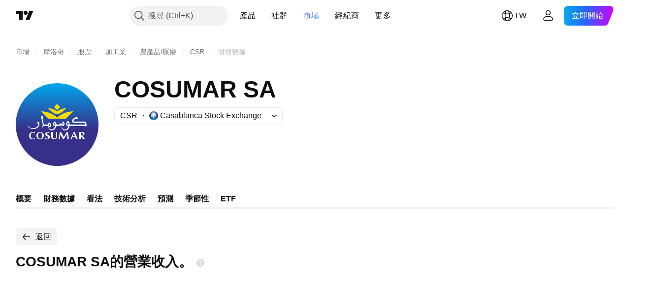

--- FILE ---
content_type: image/svg+xml
request_url: https://s3-symbol-logo.tradingview.com/cosumar--big.svg
body_size: 2228
content:
<!-- by TradingView --><svg width="56" height="56" viewBox="0 0 56 56" xmlns="http://www.w3.org/2000/svg"><path fill="url(#a)" d="M0 0h56v56H0z"/><path d="m17 19 5.05 5h11.9L39 19c-5.67.15-9.37 2.58-11 4.27-1.63-1.69-5.33-4.12-11-4.27ZM26 16.04 28 14l2 2.04c-1.01 1.64-1.76 1.99-2 1.96-.24.03-.99-.32-2-1.96Z" fill="#F7DB00"/><path d="M28.03 21a1.8 1.8 0 0 1-.06 0c-.9-.03-3.23-.85-5.97-3.97.84-.13 3.2.08 6 1.98 2.8-1.9 5.16-2.11 6-1.98-2.74 3.12-5.07 3.94-5.97 3.97Z" fill="#F7DB00"/><path d="M18.15 22.03c.11.39.17.64.18.76 0 .16-.02.52-.1 1.06-.03.33.01.75.14 1.24l.48 2.3c.04.17.17.6.45.61h2.22l.09-.03a.13.13 0 0 0 .04-.08c.06-.27.11-.53.16-.68.15-.5.89-.59 1.3-.36.46.26.66.7.8 1.22.18.61.14 1.53-.65 1.64-.54.07-.81-.13-1.1-.52-.11-.16-.26-.2-.43-.19h-2.79a.23.23 0 0 0-.18.09c-.3.36-.62.73-1.02.88-.2.07-.24.02-.13-.16l.49-.76c.08-.13.13-.32.13-.58v-.88c-.24-.78-.4-1.56-.46-2.35a2.26 2.26 0 0 0-.23-.9c-.17-.3-.32-.6-.47-.9-.18-.4.01-.7.24-1.07.27-.32.55-.43.84-.34Zm4.96 6.84c.11-.05.2-.17.23-.33a.93.93 0 0 0-.2-.73.75.75 0 0 0-.2-.15.5.5 0 0 0-.2-.08c-.07 0-.13 0-.19.03-.12.06-.2.17-.23.33a.94.94 0 0 0 .2.73c.06.06.13.12.2.16.06.04.13.06.2.07.06 0 .13 0 .19-.03ZM46.29 26c.34 0 .6.05.76.14.62.34.75 1.25.92 2 .06.25.02.53-.13.82-.3.6-.81.35-1.22.07-.03-.02-.1-.03-.2-.03H36.6a.16.16 0 0 0-.1.04.19.19 0 0 0-.07.1c-.36 1.59-1.36 2.73-2.95 2.85-.7.06-1.26-.15-1.78-.68a2.45 2.45 0 0 1-.68-2.02c.05-.05.09-.04.1.03l.17.6c.18.63.55 1.05 1.13 1.27 1.5.56 2.73-.55 3.1-2a.14.14 0 0 0-.01-.1.12.12 0 0 0-.04-.04.11.11 0 0 0-.04-.02l-.6-.1c-.45-.17-.68-.53-.68-1.1.01-.62.33-1.94.96-2.15.3-.1.64.08.84.35.35.48.41 1.31.55 1.9 0 .03.01.05.03.06.01.02.03.02.05.02l2.98-.01h7.12c.25 0 .34-.1.27-.37-.02-.39-.15-.63-.63-.63h-6.64a2.03 2.03 0 0 1-1.54-.89.88.88 0 0 1-.15-.47c0-.16.03-.32.1-.5.17-.35.4-.64.59-.86a3.7 3.7 0 0 1 1.98-1.27c.35-.02.64-.01.86.04.13.03.23.14.34.33a.94.94 0 0 1 .06.83.12.12 0 0 1-.05.06c-.43.23-.79.07-1.1-.27-.04-.04-.07-.05-.11-.03-.62.29-1.13.7-1.51 1.24-.12.17-.17.31-.16.43.01.23.27.35.61.36h6.68Zm-11.47.96c-.12.15-.12.6-.01.79.15.27.41.4.78.38.06 0 .1-.03.14-.08.04-.05.05-.1.05-.17-.04-.4-.2-.91-.48-1.03-.2-.09-.35-.05-.48.1ZM14.79 30.07c-.68.53-1.52.83-2.5.91a4.82 4.82 0 0 1-2.92-.66A2.84 2.84 0 0 1 8 28.52l.02-.02a.05.05 0 0 1 .05-.01c.05.02.1.05.12.1a3.5 3.5 0 0 0 3 1.85c1.2.1 2.5-.17 3.28-1.07.44-.4.7-.87.79-1.43.03-.2.09-.35 0-.54a.1.1 0 0 0-.06-.05c-.34-.13-.82-.28-.82-.65 0-.24-.02-.44.2-.58.28-.2.62-.14.9.07.24.2.39.43.45.72.17.81.05 1.63-.46 2.35-.23.32-.45.59-.68.81Z" fill="#fff"/><path d="M27 30.3a3.05 3.05 0 0 1-1.83 1.58c-1.2.37-2.47-.11-2.95-1.37-.15-.41-.3-.75-.18-1.12.04-.13.08-.13.13 0 .09.24.08.56.2.8a1.9 1.9 0 0 0 1.54 1.16c1 .11 1.87-.56 2.35-1.44.17-.28.26-.58.25-.9 0-.03-.01-.05-.03-.06a.08.08 0 0 0-.05-.03c-.22-.02-.52-.05-.7-.16-.9-.51-.48-1.77 0-2.42.44-.61 1.17-.33 1.44.3.17.38.32.83.47 1.31 0 .03.03.06.07.06h1.48c.24-.02.4-.06.54-.28.16-.25.28-.49.36-.61l.02-.03a.07.07 0 0 1 .06 0h.02c.24.17.33.54.43.75l.05.04a.1.1 0 0 0 .1 0 .1.1 0 0 0 .04-.06c.09-.24.2-.66.46-.68.04 0 .06.01.08.04.24.43.4.69.46.76.07.07.16.1.27.06.18-.07.24-.5.17-.63-.02-.04-.07-.08-.15-.1a2.25 2.25 0 0 1-.59-.25c-.08-.05-.1-.15-.1-.3.04-.3.2-.52.5-.62.24-.09.44-.02.6.2l.3.56a1.6 1.6 0 0 1-.12 1.71.88.88 0 0 1-.77.4c-.2 0-.43-.27-.57-.43a.13.13 0 0 0-.15-.03.13.13 0 0 0-.05.03l-.37.39a.1.1 0 0 1-.12.02.1.1 0 0 1-.03-.02l-.38-.4a.1.1 0 0 0-.08-.03.1.1 0 0 0-.08.04c-.18.2-.34.47-.68.46h-1.64c-.18 0-.27.05-.33.23-.12.37-.26.73-.44 1.07Zm-.24-2.3a.4.4 0 0 0 .08-.34.72.72 0 0 0-.22-.37.68.68 0 0 0-.39-.19.37.37 0 0 0-.32.12.4.4 0 0 0-.08.34c.03.14.11.27.22.37.12.1.26.18.39.19.13.01.25-.03.32-.11ZM44 35.7V38h-1v-5h1.74c.82 0 1.76.21 1.76 1.2 0 .7-.74 1.12-1.5 1.3l2 2.5h-1.38L44 35.7Zm1.5-1.34c0-.46-.25-.86-.76-.92a8.97 8.97 0 0 0-.74-.03c-.02.66 0 1.32 0 1.98.7.06 1.5-.3 1.5-1.03ZM40.1 36l-.76-2.28L38.5 36h1.61Zm-.28-3L42 38h-1.18s-.34-.99-.54-1.48h-1.99a25 25 0 0 0-.53 1.48H37l2.23-5h.6ZM30.15 34.71 29.8 38H29l.88-5h.7s1.28 2.33 1.97 3.47c.68-1.09 1.99-3.47 1.99-3.47h.72l.74 5h-1l-.35-3.36-2.3 3.36h-.32l-1.88-3.29ZM26 38c-1.16 0-2-.68-2-1.87V33h1v2.5c0 .97.13 2.01 1.28 2.01.84 0 1.05-.92 1.09-1.6V33H28v2.67c0 1.27-.6 2.33-2 2.33ZM22.44 34.04c-.15-.4-.43-.6-.85-.6-.36 0-.59.23-.59.62 0 .55.51.8.93.98.58.25 1.07.7 1.07 1.38 0 1.03-.93 1.58-1.86 1.58-.52 0-.94-.14-1.14-.3a20.77 20.77 0 0 0 .2-.88h.14c.01.1.05.2.1.29.17.31.52.46.87.46.43 0 .69-.24.69-.71 0-.55-.5-.8-.92-.99-.58-.26-1.08-.7-1.08-1.37 0-.97.81-1.5 1.62-1.5.5 0 .88.13 1.16.35a32.4 32.4 0 0 1-.23.7h-.1ZM18 35.35c0-.87-.47-1.95-1.5-1.95-1.08 0-1.5 1.3-1.5 2.16 0 .9.37 2.01 1.45 2.01 1.14 0 1.55-1.3 1.55-2.22Zm-4 .15c0-1.42 1.1-2.5 2.52-2.5A2.37 2.37 0 0 1 19 35.5c0 1.4-1.11 2.5-2.5 2.5-1.5 0-2.5-1-2.5-2.5ZM12.96 37.1a5.16 5.16 0 0 0-.15.6c-.35.19-.8.3-1.35.3C10.09 38 9 37.07 9 35.67 9 34.08 10.05 33 11.64 33c.44 0 .98.1 1.36.35a2.26 2.26 0 0 0-.16.7h-.08c-.34-.43-.67-.62-1.15-.62-1.07 0-1.61 1.23-1.61 2.13 0 .96.6 2.01 1.67 2.01.43 0 .92-.2 1.2-.53l.09.06Z" fill="#fff"/><defs><linearGradient id="a" x1="28" y1="0" x2="28" y2="56" gradientUnits="userSpaceOnUse"><stop stop-color="#00A8EC"/><stop offset=".56" stop-color="#37308A"/></linearGradient></defs></svg>

--- FILE ---
content_type: application/javascript; charset=utf-8
request_url: https://static.tradingview.com/static/bundles/zh_TW.60866.5948c8cf0d0205fcd25d.js
body_size: 13067
content:
(self.webpackChunktradingview=self.webpackChunktradingview||[]).push([[60866,63173,43878,87178,8955,37117,47742,8800,83477],{431062:t=>{t.exports=["關於"]},610795:t=>{t.exports=["年度"]},185330:t=>{t.exports=["最終"]},505170:t=>{t.exports=["臨時"]},603595:t=>{t.exports=["其他"]},362668:t=>{t.exports=["每月"]},451262:t=>{t.exports=["半年度"]},964836:t=>{t.exports=["特別的"]},46793:t=>{t.exports=["季度"]},340022:t=>{t.exports=["每週"]},183699:t=>{t.exports=["下一個"]},783477:t=>{t.exports=Object.create(null),t.exports.Technicals_study=["技術"],t.exports["*All Candlestick Patterns*_study"]=["*所有K線形態*"],t.exports["24-hour Volume_study"]=["24小時成交量"],t.exports["52 Week High/Low_study"]=["52週高點/低點"],t.exports.ASI_study=["振動升降指標(ASI)"],t.exports["Abandoned Baby - Bearish_study"]=["棄嬰形態 - 看跌"],t.exports["Abandoned Baby - Bullish_study"]=["棄嬰形態 - 看漲"],t.exports["Accelerator Oscillator_study"]=["加速震盪指標"],t.exports["Accounts payable_study"]=["應付帳款"],t.exports["Accounts receivable - trade, net_study"]=["應收帳款 - 貿易，淨額"],t.exports["Accounts receivables, gross_study"]=["應收帳款，總額"],t.exports.Accruals_study=["應計費用"],t.exports["Accrued payroll_study"]=["應計薪資"],t.exports["Accumulated depreciation, total_study"]=["累計折舊，總計"],t.exports["Accumulation/Distribution_study"]=["累積/派發指標"],t.exports["Accumulative Swing Index_study"]=["振動升降指標(ASI)"],t.exports["Additional paid-in capital/Capital surplus_study"]=["額外實收資本/資本盈餘"],t.exports["Advance Decline Line_study"]=["騰落指標(Advance Decline Line)"],t.exports["Advance Decline Ratio_study"]=["漲跌比率(Advance Decline Ratio)"],t.exports["Advance/Decline Ratio (Bars)_study"]=["漲跌比率(K線)"],t.exports["Advance/Decline_study"]={en:["Advance/Decline"]},t.exports["After tax other income/expense_study"]=["稅後其他收入/支出"],t.exports["All Chart Patterns_study"]=["所有圖表形態"],t.exports["Altman Z-score_study"]=["Altman Z-得分"],t.exports["Amortization of deferred charges_study"]=["遞延資產攤銷"],t.exports["Amortization of intangibles_study"]=["無形資產攤銷"],t.exports.Amortization_study=["攤銷"],t.exports["Anchored Volume Profile_study"]=["錨定成交量分佈圖"],t.exports["Arnaud Legoux Moving Average_study"]=["阿諾勒古移動均線"],t.exports.Aroon_study=["阿隆指標"],t.exports["Asset turnover_study"]=["資產週轉率"],t.exports["Auto Anchored Volume Profile_study"]=["自動錨定成交量分佈圖"],t.exports["Auto Fib Extension_study"]=["自動斐波那契擴展"],t.exports["Auto Fib Retracement_study"]=["自動斐波那契回撤"],t.exports["Auto Pitchfork_study"]=["自動分叉線"],t.exports["Auto Trendlines_study"]=["自動趨勢線"],t.exports["Average Daily Range_study"]=["平均每日範圍"],t.exports["Average Day Range_study"]=["平均日範圍"],t.exports["Average Directional Index_study"]=["平均趨向指標"],t.exports["Average Price_study"]=["平均價格"],t.exports["Average True Range_study"]=["真實波幅均值"],t.exports["Average basic shares outstanding_study"]=["平均基本流通股"],t.exports["Awesome Oscillator_study"]=["動量震盪指標"],t.exports.BBTrend_study={en:["BBTrend"]},t.exports["Bad debt / Doubtful accounts_study"]=["呆帳/可疑帳目"],t.exports["Balance of Power_study"]=["均勢"],t.exports["BarUpDn Strategy_study"]=["BarUpDn策略"],t.exports["Basic EPS_study"]=["基本每股收益"],
t.exports["Basic earnings per share (Basic EPS)_study"]=["基本每股收益（基本EPS）"],t.exports["Bearish Flag Chart Pattern_study"]=["下降旗形圖表形態"],t.exports["Bearish Pennant Chart Pattern_study"]=["看跌三角旗形圖表形態"],t.exports["Beneish M-score_study"]={en:["Beneish M-score"]},t.exports["Bollinger BandWidth_study"]=["布林帶寬指標"],t.exports["Bollinger Bands %b_study"]=["布林帶%b"],t.exports["Bollinger Bands Strategy directed_study"]=["布林帶定向策略(Bollinger Bands Strategy directed)"],t.exports["Bollinger Bands Strategy_study"]=["布林帶策略"],t.exports["Bollinger Bands_study"]=["布林帶"],t.exports["Bollinger Bars_study"]=["布林K線"],t.exports["Book value per share_study"]=["每股帳面價值"],t.exports["Bull Bear Power_study"]=["牛熊力度指標"],t.exports["Bullish Flag Chart Pattern_study"]=["看漲旗形圖表形態"],t.exports["Bullish Pennant Chart Pattern_study"]=["上升三角旗形圖表形態"],t.exports["Buyback yield %_study"]=["回購殖利率%"],t.exports["COGS to revenue ratio_study"]=["銷售成本收入比"],t.exports.CRSI_study={en:["CRSI"]},t.exports["CapEx per share_study"]=["每股資本支出"],t.exports["Capital and operating lease obligations_study"]=["資本和經營租賃義務"],t.exports["Capital expenditures - fixed assets_study"]=["資本支出 - 固定資產"],t.exports["Capital expenditures - other assets_study"]=["資本支出 - 其他資產"],t.exports["Capital expenditures_study"]=["資本支出"],t.exports["Capitalized lease obligations_study"]=["資本化租賃義務"],t.exports["Cash & equivalents_study"]=["現金等價物"],t.exports["Cash and short term investments_study"]=["現金和短期投資"],t.exports["Cash conversion cycle_study"]=["現金轉換週期"],t.exports["Cash from financing activities_study"]=["籌資活動產生的現金流"],t.exports["Cash from investing activities_study"]=["投資活動產生的現金流"],t.exports["Cash from operating activities_study"]=["經營活動產生的現金流"],t.exports["Cash per share_study"]=["每股現金"],t.exports["Cash to debt ratio_study"]=["現金債務比率"],t.exports["Chaikin Money Flow_study"]=["蔡金資金流量"],t.exports["Chaikin Oscillator_study"]=["蔡金震盪指標"],t.exports["Chaikin Volatility_study"]=["蔡金波動率"],t.exports["Chande Kroll Stop_study"]=["錢德克羅停損"],t.exports["Chande Momentum Oscillator_study"]=["錢德動量震盪指標"],t.exports["Change in accounts payable_study"]=["應付帳款變動"],t.exports["Change in accounts receivable_study"]=["應收帳款變動"],t.exports["Change in accrued expenses_study"]=["應計費用變動"],t.exports["Change in inventories_study"]=["庫存變化"],t.exports["Change in other assets/liabilities_study"]=["其他資產/負債變動"],t.exports["Change in taxes payable_study"]=["應付稅款變動"],t.exports["Changes in working capital_study"]=["營運資金變動"],t.exports.ChannelBreakOutStrategy_study=["通道突破策略(Channel Break Out Strategy)"],t.exports["Chop Zone_study"]=["波動區間"],t.exports["Choppiness Index_study"]=["波動指數"],t.exports["Commodity Channel Index_study"]=["順勢指標"],t.exports["Common dividends paid_study"]=["普通股息支付"],t.exports["Common equity, total_study"]=["普通股，總計"],t.exports["Common stock par/Carrying value_study"]=["通股面值/帳面價值"],t.exports.Compare_study=["比較"],t.exports["Conditional Expressions_study"]=["條件表達式(Conditional Expressions)"],t.exports["Connors RSI_study"]=["康納相對強弱指標"],t.exports.ConnorsRSI_study=["康納相對強弱指標(Connors RSI)"],
t.exports["Consecutive Up/Down Strategy_study"]=["連續向上/向下策略(Consecutive Up/Down Strategy)"],t.exports["Coppock Curve_study"]=["估波曲線"],t.exports["Correlation - Log_study"]=["相關 - 記錄"],t.exports["Correlation Coefficient_study"]=["相關係數"],t.exports["Cost of goods sold_study"]=["銷貨成本"],t.exports["Cost of goods_study"]=["貨物成本"],t.exports["Crypto Open Interest_study"]=["加密貨幣未平倉合約"],t.exports["Cumulative Volume Delta_study"]=["累計成交量增量"],t.exports["Cumulative Volume Index_study"]=["累積量指標"],t.exports["Cup and Handle Chart Pattern_study"]=["杯柄圖表形態"],t.exports["Current portion of LT debt and capital leases_study"]=["長期債務和資本租賃的流動部分"],t.exports["Current ratio_study"]=["流動比率"],t.exports.DMI_study={en:["DMI"]},t.exports["Dark Cloud Cover - Bearish_study"]=["烏雲蓋頂 - 看跌"],t.exports["Days inventory_study"]=["庫存天數"],t.exports["Days payable_study"]=["應付天數"],t.exports["Days sales outstanding_study"]=["銷售變現天數"],t.exports["Debt to EBITDA ratio_study"]=["債務與EBITDA比率"],t.exports["Debt to assets ratio_study"]=["資產負債率"],t.exports["Debt to equity ratio_study"]=["債務權益比"],t.exports["Debt to revenue ratio_study"]=["債務收入比"],t.exports["Deferred income, current_study"]=["遞延收入，流動"],t.exports["Deferred income, non-current_study"]=["遞延收入，非流動"],t.exports["Deferred tax assets_study"]=["遞延所得稅資產"],t.exports["Deferred tax liabilities_study"]=["遞延所得稅負債"],t.exports["Deferred taxes (cash flow)_study"]=["遞延稅款（現金流）"],t.exports["Deprecation and amortization_study"]=["折舊和攤銷"],t.exports["Depreciation & amortization (cash flow)_study"]=["折舊和攤銷（現金流）"],t.exports["Depreciation/depletion_study"]=["折舊/損耗"],t.exports.Depreciation_study=["折舊"],t.exports["Detrended Price Oscillator_study"]=["區間震盪指標(Detrended Price Oscillator)"],t.exports["Diluted EPS_study"]=["稀釋後每股盈餘"],t.exports["Diluted earnings per share (Diluted EPS)_study"]=["稀釋每股收益（稀釋EPS）"],t.exports["Diluted net income available to common stockholders_study"]=["普通股股東可獲得的稀釋淨收入"],t.exports["Diluted shares outstanding_study"]=["稀釋流通股"],t.exports["Dilution adjustment_study"]=["稀釋調整"],t.exports["Directional Movement Index_study"]=["動向指標"],t.exports["Directional Movement_study"]=["動向指標"],t.exports["Discontinued operations_study"]=["已停止的業務"],t.exports["Divergence Indicator_study"]=["背離指標(Divergence Indicator)"],t.exports["Dividend payout ratio %_study"]=["股息支付率%"],t.exports["Dividend yield %_study"]=["股息殖利率%"],t.exports["Dividends payable_study"]=["應付股息"],t.exports["Dividends per share - common stock primary issue_study"]=["每股股息 - 普通股主要發行"],t.exports["Doji Star - Bearish_study"]=["十字星 - 看跌"],t.exports["Doji Star - Bullish_study"]=["十字星 - 看漲"],t.exports.Doji_study=["十字星"],t.exports["Donchian Channels_study"]=["唐奇安通道"],t.exports["Double Bottom Chart Pattern_study"]=["雙重底圖表形態"],t.exports["Double EMA_study"]=["雙指數移動平均"],t.exports["Double Top Chart Pattern_study"]=["雙重頂圖表形態"],t.exports["Downside Tasuki Gap - Bearish_study"]=["下肩帶缺口 - 看跌"],t.exports["Dragonfly Doji - Bullish_study"]=["蜻蜓十字星 - 看漲"],t.exports["EBIT per share_study"]=["每股息稅前盈餘"],t.exports["EBITDA margin %_study"]=["EBITDA利潤率%"],
t.exports["EBITDA per share_study"]=["每股息稅折舊及攤銷前盈餘"],t.exports.EBITDA_study=["稅息折舊及攤銷前利潤(EBITDA)"],t.exports.EBIT_study={en:["EBIT"]},t.exports["EMA Cross_study"]=["EMA 交叉"],t.exports["EPS basic one year growth_study"]=["每股收益基本一年增長"],t.exports["EPS diluted one year growth_study"]=["稀釋每股盈餘一年增長"],t.exports["EPS estimates_study"]=["每股盈餘預估"],t.exports["Earnings yield_study"]=["收益率"],t.exports["Ease Of Movement_study"]=["簡易波動指標"],t.exports["Ease of Movement_study"]=["簡易波動指標"],t.exports["Effective interest rate on debt %_study"]=["債務有效利率%"],t.exports["Elder Force Index_study"]=["艾達爾強力指標"],t.exports["Elder's Force Index_study"]=["艾達爾強力指標(EFI)"],t.exports["Elders Force Index_study"]=["艾達爾強力指標"],t.exports["Elliott Wave Chart Pattern_study"]=["艾略特波浪圖表形態"],t.exports["Engulfing - Bearish_study"]=["吞沒形態 - 看跌"],t.exports["Engulfing - Bullish_study"]=["吞沒形態 - 看漲"],t.exports["Enterprise value to EBIT ratio_study"]=["企業價值與EBIT比率"],t.exports["Enterprise value to EBITDA ratio_study"]=["企業價值與EBITDA比率"],t.exports["Enterprise value to revenue ratio_study"]=["企業價值收入比"],t.exports["Enterprise value_study"]=["企業價值"],t.exports.Envelope_study=["包絡線"],t.exports.Envelopes_study=["包絡線指標"],t.exports["Equity in earnings_study"]=["收益權益"],t.exports["Equity to assets ratio_study"]=["權益資產比"],t.exports["Evening Doji Star - Bearish_study"]=["十字昏星 - 看跌"],t.exports["Evening Star - Bearish_study"]=["昏星 - 看跌"],t.exports["Falling Three Methods - Bearish_study"]=["下降三法 - 看跌"],t.exports["Falling Wedge Chart Pattern_study"]=["下降楔形圖表形態"],t.exports["Falling Window - Bearish_study"]=["下降窗口 - 看跌"],t.exports["Financing activities – other sources_study"]=["融資活動 — 其他來源"],t.exports["Financing activities – other uses_study"]=["融資活動 — 其他用途"],t.exports["Fisher Transform_study"]=["費雪變換"],t.exports["Fixed Range Volume Profile_study"]=["固定範圍成交量分佈圖"],t.exports["Fixed Range_study"]=["固定範圍"],t.exports["Float shares outstanding_study"]=["流通股"],t.exports["Free cash flow margin %_study"]=["自由現金流利潤率%"],t.exports["Free cash flow per share_study"]=["每股自由現金流"],t.exports["Free cash flow_study"]=["自由現金流"],t.exports["Free float_study"]=["自由流通股"],t.exports["Fulmer H factor_study"]=["Fulmer H因子"],t.exports["Funding Rate_study"]=["融資費率"],t.exports["Funds from operations_study"]=["營運資金"],t.exports.Gaps_study=["跳空"],t.exports["Goodwill to assets ratio_study"]=["商譽資產比"],t.exports["Goodwill, net_study"]=["商譽，淨額"],t.exports["Graham's number_study"]=["葛立恆數"],t.exports["Gravestone Doji - Bearish_study"]=["墓碑十字星 - 看跌"],t.exports["Greedy Strategy_study"]=["貪婪策略"],t.exports["Gross margin %_study"]=["毛利率%"],t.exports["Gross profit to assets ratio_study"]=["毛利資產比"],t.exports["Gross profit_study"]=["毛利潤"],t.exports["Gross property/plant/equipment_study"]=["總資產/廠房/設備"],t.exports["Guppy Multiple Moving Average_study"]=["顧比複合移動平均線（GMMA）"],t.exports["Hammer - Bullish_study"]=["錘型 - 看漲"],t.exports["Hanging Man - Bearish_study"]=["上吊線 - 看跌"],t.exports["Harami - Bearish_study"]=["孕育形態 - 看跌"],t.exports["Harami - Bullish_study"]=["孕育形態 - 看漲"],t.exports["Harami Cross - Bearish_study"]=["十字孕線 - 看跌"],
t.exports["Harami Cross - Bullish_study"]=["十字孕線 - 看漲"],t.exports["Head and Shoulders Chart Pattern_study"]=["頭肩圖表形態"],t.exports["Historical Volatility_study"]=["歷史波動率"],t.exports["Hull Moving Average_study"]=["船體移動平均線"],t.exports["Ichimoku Cloud_study"]=["一目均衡表"],t.exports.Ichimoku_study=["一目均衡表"],t.exports.Impairments_study=["減值"],t.exports["InSide Bar Strategy_study"]=["InSide Bar 策略"],t.exports["Income Tax Credits_study"]=["所得稅抵免"],t.exports["Income Tax, current - foreign_study"]=["所得稅，當前 - 國外"],t.exports["Income tax payable_study"]=["應交所得稅"],t.exports["Income tax, current - domestic_study"]=["所得稅，當期 - 國內"],t.exports["Income tax, current_study"]=["所得稅，當前"],t.exports["Income tax, deferred - domestic_study"]=["所得稅，遞延 - 國內"],t.exports["Income tax, deferred - foreign_study"]=["所得稅，遞延 - 國外"],t.exports["Income tax, deferred_study"]=["所得稅，遞延"],t.exports["Interest capitalized_study"]=["利息資本化"],t.exports["Interest coverage_study"]=["利息覆蓋"],t.exports["Interest expense on debt_study"]=["債務利息支出"],t.exports["Interest expense, net of interest capitalized_study"]=["利息支出，扣除利息資本化"],t.exports["Inventories - finished goods_study"]=["庫存 - 成品"],t.exports["Inventories - progress payments & other_study"]=["庫存 - 分期付款和其他"],t.exports["Inventories - raw materials_study"]=["庫存 - 原料"],t.exports["Inventories - work in progress_study"]=["庫存 - 在製品"],t.exports["Inventory to revenue ratio_study"]=["庫存收入比"],t.exports["Inventory turnover_study"]=["庫存週轉率"],t.exports["Inverted Cup and Handle Chart Pattern_study"]=["反轉杯柄圖表形態"],t.exports["Inverted Hammer - Bullish_study"]=["倒錘型 - 看漲"],t.exports["Inverted Head and Shoulders Chart Pattern_study"]=["倒頭肩圖表形態"],t.exports["Investing activities – other sources_study"]=["投資活動 – 其他來源"],t.exports["Investing activities – other uses_study"]=["投資活動 – 其他用途"],t.exports["Investments in unconsolidated subsidiaries_study"]=["對未合併子公司的投資"],t.exports["Issuance of long term debt_study"]=["發行長期債務"],t.exports["Issuance/retirement of debt, net_study"]=["發行/償還債務，淨額"],t.exports["Issuance/retirement of long term debt_study"]=["發行/償還長期債務"],t.exports["Issuance/retirement of other debt_study"]=["發行/償還其他債務"],t.exports["Issuance/retirement of short term debt_study"]=["發行/償還短期債務"],t.exports["Issuance/retirement of stock, net_study"]=["股票的發行/註銷，淨額"],t.exports["KZ index_study"]=["KZ指數"],t.exports["Keltner Channel Strategy_study"]=["Keltner Channel 策略"],t.exports["Keltner Channels Strategy_study"]=["肯特納通道策略"],t.exports["Keltner Channels_study"]=["肯特纳通道"],t.exports["Key stats_study"]=["關鍵統計數據"],t.exports["Kicking - Bearish_study"]=["反沖形態 - 看跌"],t.exports["Kicking - Bullish_study"]=["反沖形態 - 看漲"],t.exports["Klinger Oscillator_study"]=["克林格成交量震盪指標"],t.exports["Know Sure Thing_study"]={en:["Know Sure Thing"]},t.exports["Least Squares Moving Average_study"]=["最小平方移動平均線"],t.exports["Legal claim expense_study"]=["法律索賠費用"],t.exports["Linear Regression Channel_study"]=["線性回歸通道"],t.exports["Linear Regression Curve_study"]=["線性回歸曲線"],t.exports["Linear Regression Slope_study"]=["線性回歸斜率"],t.exports["Linear Regression_study"]=["線性回歸"],
t.exports.Liquidations_study=["強制平倉"],t.exports["Liquidity ratios_study"]=["流動性比率"],t.exports["Long Lower Shadow - Bullish_study"]=["長下影線 - 看漲"],t.exports["Long Short Accounts %_study"]=["多空帳戶百分比"],t.exports["Long Upper Shadow - Bearish_study"]=["長上影線 - 看跌"],t.exports["Long term debt excl. lease liabilities_study"]=["長期債務，不包含租賃負債"],t.exports["Long term debt to total assets ratio_study"]=["長期債務與總資產比率"],t.exports["Long term debt to total equity ratio_study"]=["長期債務與總權益比率"],t.exports["Long term debt_study"]=["長期債務"],t.exports["Long term investments_study"]=["長期投資"],t.exports["Long/Short Ratio Accounts_study"]=["多空帳戶比率"],t.exports["MA Cross_study"]=["均線交叉線"],t.exports["MA with EMA Cross_study"]=["MA與EAM交叉"],t.exports["MA/EMA Cross_study"]=["MA/EAM交叉"],t.exports["MACD Strategy_study"]=["MACD策略"],t.exports.MACD_study=["平滑異同移動平均線(MACD)"],t.exports["Majority Rule_study"]=["多數決原則"],t.exports["Market capitalization_study"]=["市值"],t.exports["Marubozu Black - Bearish_study"]=["大陰燭 - 看跌"],t.exports["Marubozu White - Bullish_study"]=["大陽燭 - 看漲"],t.exports["Mass Index_study"]=["梅斯線"],t.exports["McGinley Dynamic_study"]=["McGinley動態指標"],t.exports["Median Price_study"]=["中位數價格"],t.exports.Median_study=["中立線"],t.exports["Minority interest_study"]=["少數股東權益"],t.exports["Miscellaneous non-operating expense_study"]=["雜項營業外費用"],t.exports["Momentum Strategy_study"]=["動量策略"],t.exports.Momentum_study=["動量"],t.exports["Money Flow Index_study"]=["資金流量指數"],t.exports["Money Flow_study"]=["資金流量"],t.exports["Moon Phases_study"]=["月相指標(Moon Phases)"],t.exports["Morning Doji Star - Bullish_study"]=["十字晨星 - 看漲"],t.exports["Morning Star - Bullish_study"]=["晨星 - 看漲"],t.exports["Moving Average Adaptive_study"]=["自適應移動平均線"],t.exports["Moving Average Channel_study"]=["移動平均通道(Moving Average Channel)"],t.exports["Moving Average Convergence Divergence_study"]=["平滑異同移動平均線"],t.exports["Moving Average Convergence/Divergence_study"]=["平滑異同均線"],t.exports["Moving Average Double_study"]=["雙移動平均線"],t.exports["Moving Average Exponential_study"]=["指數移動平均"],t.exports["Moving Average Hamming_study"]=["海明移動平均"],t.exports["Moving Average Modified_study"]=["修正後移動平均線"],t.exports["Moving Average Multiple_study"]=["多重移動平均線"],t.exports["Moving Average Ribbon_study"]=["移動平均線緞帶"],t.exports["Moving Average Simple_study"]=["簡單移動平均線"],t.exports["Moving Average Triple_study"]=["三重移動平均"],t.exports["Moving Average Weighted_study"]=["移動加權"],t.exports["Moving Average_study"]=["移動平均"],t.exports["MovingAvg Cross_study"]=["移動平均線交叉"],t.exports["MovingAvg2Line Cross_study"]=["移動平均雙線交叉(MovingAvg2Line Cross)"],t.exports["Multi-Time Period Charts_study"]=["多時段圖表(Multi-Time Period Charts)"],t.exports["Net Volume_study"]=["淨成交量"],t.exports["Net current asset value per share_study"]=["每股流動資產淨值"],t.exports["Net debt_study"]=["淨債務"],t.exports["Net income (cash flow)_study"]=["淨收入（現金流）"],t.exports["Net income before discontinued operations_study"]=["停業前的淨收入"],t.exports["Net income per employee_study"]=["員工人均淨收入"],t.exports["Net income_study"]=["淨收入"],t.exports["Net intangible assets_study"]=["淨無形資產"],
t.exports["Net margin %_study"]=["淨利潤率%"],t.exports["Net property/plant/equipment_study"]=["淨資產/廠房/設備"],t.exports["Non-cash items_study"]=["非現金項目"],t.exports["Non-controlling/minority interest_study"]=["非控股/少數股權"],t.exports["Non-operating income, excl. interest expenses_study"]=["營業外收入，不包含利息支出"],t.exports["Non-operating income, total_study"]=["營業外收入，總計"],t.exports["Non-operating interest income_study"]=["營業外利息收入"],t.exports["Note receivable - long term_study"]=["應收票據 - 長期"],t.exports["Notes payable_study"]=["應付票據"],t.exports["Number of employees_study"]=["員工人數"],t.exports["Number of shareholders_study"]=["股東人數"],t.exports["On Balance Volume_study"]=["能量潮"],t.exports["On Neck - Bearish_study"]=["上頸線 - 看跌"],t.exports["Open Interest_study"]=["未平倉合約"],t.exports["Operating cash flow per share_study"]=["每股營運現金流"],t.exports["Operating earnings yield %_study"]=["營業收入殖利率%"],t.exports["Operating expenses (excl. COGS)_study"]=["營運費用（不包括COGS）"],t.exports["Operating income_study"]=["營業收入"],t.exports["Operating lease liabilities_study"]=["經營租賃負債"],t.exports["Operating margin %_study"]=["營業利潤率%"],t.exports["Other COGS_study"]=["其他銷貨成本(COGS)"],t.exports["Other common equity_study"]=["其他普通股"],t.exports["Other cost of goods sold_study"]=["其他銷貨成本"],t.exports["Other current assets, total_study"]=["其他流動資產，總計"],t.exports["Other current liabilities_study"]=["其他流動負債"],t.exports["Other exceptional charges_study"]=["其他特殊費用"],t.exports["Other financing cash flow items, total_study"]=["其他籌資現金流量項目，合計"],t.exports["Other intangibles, net_study"]=["其他無形資產，淨額"],t.exports["Other investing cash flow items, total_study"]=["其他投資現金流量項目，合計"],t.exports["Other investments_study"]=["其他投資"],t.exports["Other liabilities, total_study"]=["其他負債，總計"],t.exports["Other long term assets, total_study"]=["其他長期資產，總計"],t.exports["Other non-current liabilities, total_study"]=["其他非流動負債，總計"],t.exports["Other operating expenses, total_study"]=["其他營運費用，總計"],t.exports["Other receivables_study"]=["其他應收款項"],t.exports["Other short term debt_study"]=["其他短期債務"],t.exports["OutSide Bar Strategy_study"]=["OutSide Bar 策略"],t.exports.Overlay_study=["疊加"],t.exports["PEG ratio_study"]=["PEG比率"],t.exports["Paid in capital_study"]=["實收資本"],t.exports["Parabolic SAR Strategy_study"]=["拋物線指標(SAR)策略"],t.exports["Parabolic SAR_study"]=["拋物線指標(SAR)"],t.exports["Per share metrics_study"]=["每股指標"],t.exports.Performance_study=["績效"],t.exports["Periodic Volume Profile_study"]=["定期成交量分佈圖"],t.exports["Piercing - Bullish_study"]=["穿刺 - 看漲"],t.exports["Piotroski F-score_study"]={en:["Piotroski F-score"]},t.exports["Pivot Extension Strategy_study"]=["樞軸點擴展策略"],t.exports["Pivot Points High Low_study"]=["軸樞點 - 高低點(Pivot Points High Low)"],t.exports["Pivot Points Standard_study"]=["軸樞點 - 標準(Pivot Points Standard)"],t.exports["Pivot Reversal Strategy_study"]=["Pivot Reversal 策略"],t.exports["Preferred dividends paid_study"]=["優先股息支付"],t.exports["Preferred dividends_study"]=["優先股息"],t.exports["Preferred stock, carrying value_study"]=["優先股，帳面價值"],t.exports["Prepaid expenses_study"]=["預付費用"],
t.exports["Pretax equity in earnings_study"]=["稅前收益權益"],t.exports["Pretax income_study"]=["稅前收入"],t.exports["Price Channel Strategy_study"]=["Price Channel 策略"],t.exports["Price Channel_study"]=["價格通道(Price Channel)"],t.exports["Price Oscillator_study"]=["價格震盪指標"],t.exports["Price Target_study"]=["目標價"],t.exports["Price Volume Trend_study"]=["價量趨勢指標"],t.exports["Price earnings ratio forward_study"]=["市盈率遠期"],t.exports["Price sales ratio forward_study"]=["市銷率遠期"],t.exports["Price to book ratio_study"]=["股價淨值比"],t.exports["Price to cash flow ratio_study"]=["價格現金流比率"],t.exports["Price to earnings ratio_study"]=["本益比"],t.exports["Price to free cash flow ratio_study"]=["價格與自由現金流比率"],t.exports["Price to sales ratio_study"]=["股價營收比"],t.exports["Price to tangible book ratio_study"]=["股價有形資產比"],t.exports["Profitability ratios_study"]=["盈利率"],t.exports["Provision for risks & charge_study"]=["風險及費用準備金"],t.exports["Purchase of investments_study"]=["購買證券投資"],t.exports["Purchase/acquisition of business_study"]=["購買/收購業務"],t.exports["Purchase/sale of business, net_study"]=["購銷業務淨額"],t.exports["Purchase/sale of investments, net_study"]=["購銷投資淨額"],t.exports["Quality ratio_study"]=["質量比率"],t.exports["Quick ratio_study"]=["速動比率"],t.exports["RCI Ribbon_study"]=["RCI緞帶"],t.exports["RSI Divergence Indicator_study"]=["RSI背離指標"],t.exports["RSI Strategy_study"]=["RSI 策略"],t.exports["Rank Correlation Index_study"]=["秩相關指數"],t.exports["Rate Of Change_study"]=["變動率指標"],t.exports["Rectangle Chart Pattern_study"]=["矩形圖表形態"],t.exports["Reduction of long term debt_study"]=["減少長期債務"],t.exports["Relative Strength Index_study"]=["相對強弱指標"],t.exports["Relative Vigor Index_study"]=["相對能量指數"],t.exports["Relative Volatility Index_study"]=["相對離散指數"],t.exports["Relative Volume at Time_study"]=["某一時間的相對成交量"],t.exports["Repurchase of common & preferred stock_study"]=["回購普通股和優先股"],t.exports["Research & development to revenue ratio_study"]=["研發收入比"],t.exports["Research & development_study"]=["研究和開發費用"],t.exports["Restructuring charge_study"]=["重組費用"],t.exports["Retained earnings_study"]=["保留盈餘"],t.exports["Return on assets %_study"]=["資產報酬率%"],t.exports["Return on equity %_study"]=["股本報酬率%"],t.exports["Return on equity adjusted to book value %_study"]=["股本報酬率調整為帳面價值%"],t.exports["Return on invested capital %_study"]=["投資資本回報率%"],t.exports["Return on tangible assets %_study"]=["有形資產回報率%"],t.exports["Return on tangible equity %_study"]=["有形股本回報率%"],t.exports["Revenue estimates_study"]=["收入估算"],t.exports["Revenue one year growth_study"]=["年增長收入"],t.exports["Revenue per employee_study"]=["員工人均收入"],t.exports["Revenue per share_study"]=["每股盈餘"],t.exports["Rising Three Methods - Bullish_study"]=["上升三法 - 看漲"],t.exports["Rising Wedge Chart Pattern_study"]=["上升楔形圖表形態"],t.exports["Rising Window - Bullish_study"]=["上升窗口 - 看漲"],t.exports["Rob Booker - ADX Breakout_study"]=["Rob Booker - ADX突破"],t.exports["Rob Booker - Intraday Pivot Points_study"]=["Rob Booker - 日內樞軸點"],t.exports["Rob Booker - Knoxville Divergence_study"]=["Rob Booker - 諾克斯維爾分歧Knoxville Divergence"],
t.exports["Rob Booker - Missed Pivot Points_study"]=["Rob Booker - 錯過樞軸點"],t.exports["Rob Booker - Reversal_study"]=["Rob Booker - 反轉"],t.exports["Rob Booker - Ziv Ghost Pivots_study"]=["Rob Booker - Ziv Ghost軸樞點"],t.exports["SMI Ergodic Indicator/Oscillator_study"]=["SMI遍歷性指標(SMI Ergodic Indicator/Oscillator)"],t.exports["SMI Ergodic Indicator_study"]=["SMI 遍歷指標"],t.exports["SMI Ergodic Oscillator_study"]=["SMI 遍歷指標"],t.exports["Sale of common & preferred stock_study"]=["普通股和優先股出售"],t.exports["Sale of fixed assets & businesses_study"]=["出售固定資產和業務"],t.exports["Sale/maturity of investments_study"]=["投資出售/到期"],t.exports.Seasonality_study=["季節性"],t.exports["Selling/general/admin expenses, other_study"]=["銷售/一般/管理費用，其他"],t.exports["Selling/general/admin expenses, total_study"]=["銷售/一般/管理費用，總計"],t.exports["Session Time Price Opportunity_study"]=["交易時段時間價格機會"],t.exports["Session Volume HD_study"]=["時段成交量HD"],t.exports["Session Volume Profile HD_study"]=["交易時段成交量分佈圖HD"],t.exports["Session Volume Profile_study"]=["交易時段成交量分佈圖"],t.exports["Session Volume_study"]=["時段成交量"],t.exports["Shareholders' equity_study"]=["股東權益"],t.exports["Shares buyback ratio %_study"]=["股票回購比%"],t.exports["Shooting Star - Bearish_study"]=["射擊之星 - 看跌"],t.exports["Short term debt excl. current portion of LT debt_study"]=["短期債務不包括一年內到期之長期負債"],t.exports["Short term debt_study"]=["短期債務"],t.exports["Short term investments_study"]=["短期投資"],t.exports["Sloan ratio %_study"]={en:["Sloan ratio %"]},t.exports["Smoothed Moving Average_study"]=["平滑移動均線"],t.exports["Solvency ratios_study"]=["償債能力比率"],t.exports["Spinning Top Black_study"]=["陰線"],t.exports["Spinning Top White_study"]=["白色紡錘線"],t.exports["Springate score_study"]={en:["Springate score"]},t.exports["Standard Deviation_study"]=["標準偏差"],t.exports["Standard Error Bands_study"]=["標準誤差帶"],t.exports["Standard Error_study"]=["標準誤差"],t.exports.Stoch_study={en:["Stoch"]},t.exports["Stochastic Momentum Index_study"]=["隨機動量指數"],t.exports["Stochastic RSI_study"]=["隨機RSI"],t.exports["Stochastic Slow Strategy_study"]=["慢速隨機策略"],t.exports.Stochastic_study=["隨機指標"],t.exports.SuperTrend_study=["超級趨勢指標"],t.exports["Supertrend Strategy_study"]=["超級趨勢策略"],t.exports.Supertrend_study=["超級趨勢"],t.exports["Sustainable growth rate_study"]=["可持續增長率"],t.exports.TRIX_study=["三重平滑均線"],t.exports["Tangible book value per share_study"]=["每股有形帳面價值"],t.exports["Tangible common equity ratio_study"]=["有形普通股權益資本比"],t.exports.Taxes_study=["稅"],t.exports["Technical Ratings Strategy_study"]=["技術評級策略"],t.exports["Technical Ratings_study"]=["技術評級"],t.exports["Three Black Crows - Bearish_study"]=["三烏鴉 - 看跌"],t.exports["Three White Soldiers - Bullish_study"]=["白三兵 - 看漲"],t.exports["Time Price Opportunity_study"]=["時間價格機會"],t.exports["Time Weighted Average Price_study"]=["時間加權平均價格"],t.exports["Tobin's Q (approximate)_study"]=["Tobin's Q（近似值）"],t.exports["Total assets_study"]=["總資產"],t.exports["Total cash dividends paid_study"]=["支付的現金股息總額"],t.exports["Total common shares outstanding_study"]=["已發行普通股總數"],
t.exports["Total current assets_study"]=["總流動資產"],t.exports["Total current liabilities_study"]=["總流動負債"],t.exports["Total debt per share_study"]=["每股總負債"],t.exports["Total debt_study"]=["總債務"],t.exports["Total equity_study"]=["權益總額"],t.exports["Total inventory_study"]=["總庫存"],t.exports["Total liabilities & shareholders' equities_study"]=["總負債和股東權益"],t.exports["Total liabilities_study"]=["總負債"],t.exports["Total non-current assets_study"]=["非流動資產總計"],t.exports["Total non-current liabilities_study"]=["總非流動負債"],t.exports["Total operating expenses_study"]=["總營運費用"],t.exports["Total receivables, net_study"]=["應收帳款總額，淨額"],t.exports["Total revenue_study"]=["總收入"],t.exports["Trading Sessions_study"]=["交易時段"],t.exports["Treasury stock - common_study"]=["庫藏股 - 普通"],t.exports["Trend Strength Index_study"]=["趨勢強度指標"],t.exports["Tri-Star - Bearish_study"]=["三星 - 看跌"],t.exports["Tri-Star - Bullish_study"]=["三星 - 看漲"],t.exports["Triangle Chart Pattern_study"]=["三角形圖表形態"],t.exports["Triple Bottom Chart Pattern_study"]=["三底圖表形態"],t.exports["Triple EMA_study"]=["三指數移動平均線(Triple EMA)"],t.exports["Triple Top Chart Pattern_study"]=["三頂圖表形態"],t.exports["True Strength Index_study"]=["真實強弱指數"],t.exports["True Strength Indicator_study"]=["真實強度指標"],t.exports["Tweezer Bottom - Bullish_study"]=["鑷子底 - 看漲形態"],t.exports["Tweezer Top - Bearish_study"]=["鑷頂 - 看跌"],t.exports["Typical Price_study"]=["典型價格"],t.exports["Ultimate Oscillator_study"]=["終極震盪指標"],t.exports["Unrealized gain/loss_study"]=["未實現收益/損失"],t.exports["Unusual income/expense_study"]=["異常收入/支出"],t.exports["Up/Down Volume_study"]=["上漲/下跌成交量"],t.exports["Upside Tasuki Gap - Bullish_study"]=["上肩帶缺口 - 看漲"],t.exports["VWAP Auto Anchored_study"]=["VWAP自動錨定"],t.exports.VWAP_study={en:["VWAP"]},t.exports.VWMA_study=["交易量加權移動平均"],t.exports["Valuation ratios_study"]=["估值比率"],t.exports["Visible Average Price_study"]=["可見平均價格"],t.exports["Visible Range Volume Profile_study"]=["可見範圍成交量分佈圖"],t.exports["Visible Range_study"]=["可視範圍"],t.exports.Vol_study=["成交量"],t.exports["Volatility Close-to-Close_study"]=["波動率Close-to-Close"],t.exports["Volatility Index_study"]=["波動率指標"],t.exports["Volatility O-H-L-C_study"]=["波動率O-H-L-C"],t.exports["Volatility Stop_study"]=["波動停損(Volatility Stop)"],t.exports["Volatility Zero Trend Close-to-Close_study"]=["波動率零趨勢Close-to-Close"],t.exports["Volty Expan Close Strategy_study"]=["Volty EXPAN Close 策略"],t.exports["Volume Delta_study"]=["成交量增量"],t.exports["Volume Oscillator_study"]=["成交量震盪指標(Volume Oscillator)"],t.exports["Volume Weighted Average Price_study"]=["成交量加權平均價格"],t.exports["Volume Weighted Moving Average_study"]=["成交量加權移動平均線"],t.exports.Volume_study=["成交量"],t.exports["Vortex Indicator_study"]=["渦流指標"],t.exports["Williams %R_study"]={en:["Williams %R"]},t.exports["Williams Alligator_study"]=["威廉鱷魚"],t.exports["Williams Fractal_study"]=["威廉分形"],t.exports["Williams Fractals_study"]=["威廉分型"],t.exports["Williams Percent Range_study"]=["威廉指標"],t.exports["Woodies CCI_study"]=["伍迪商品路徑指標(Woodies CCI)"],t.exports["Working capital per share_study"]=["每股營運資本"],
t.exports["Zig Zag_study"]=["拋物線轉向"],t.exports["Zmijewski score_study"]={en:["Zmijewski score"]}},79869:t=>{t.exports={en:["COGS"]}},725765:t=>{t.exports=["執行長"]},514269:t=>{t.exports=["普通股Tier 1比率"]},343900:t=>{t.exports=["公司近期表現和利潤率"]},181939:t=>{t.exports=["複製連結"]},904543:t=>{t.exports=["取消"]},729716:t=>{t.exports=["資本適足率分析"]},941549:t=>{t.exports=["資本配置分析"]},60058:t=>{t.exports=["資本結構"]},986090:t=>{t.exports=["現金等價物"]},94820:t=>{t.exports=["現金流"]},817865:t=>{t.exports=["在@tradingview上查看{shortName}的財務數據分析。謀定而後動。"]},208800:t=>{t.exports=["點擊這裡以了解更多"]},47742:t=>{t.exports=["關閉選單"]},540613:t=>{t.exports=["少數人持股"]},949618:t=>{t.exports=["貨幣：{currency}"]},535770:t=>{t.exports=["目前"]},316183:t=>{t.exports=["數量"]},984847:t=>{t.exports=["年度"]},254786:t=>{t.exports=["實際"]},450719:t=>{t.exports=["盤後"]},14834:t=>{t.exports=["收盤後"]},104760:t=>{t.exports=["資產"]},903010:t=>{t.exports=["資產負債表"]},519391:t=>{t.exports=["基本每股收益 (TTM)"]},552274:t=>{t.exports=["開盤前"]},224879:t=>{t.exports=["盤前"]},131033:t=>{t.exports=["按國家"]},248866:t=>{t.exports=["按來源"]},651687:t=>{t.exports=["按來源/企業"]},743593:t=>{t.exports=["毛利潤"]},719143:t=>{t.exports=["成長和盈利能力"]},930266:t=>{t.exports=["數據"]},722677:t=>{t.exports=["日期"]},671507:t=>{t.exports=["債務"]},555933:t=>{t.exports=["債務水平和覆蓋範圍"]},46302:t=>{t.exports=["股息金額"]},694075:t=>{t.exports=["配息歷史"]},126687:t=>{t.exports=["股息摘要"]},304872:t=>{t.exports=["股息配發歷史"]},938092:t=>{t.exports=["股息殖利率(FY)"]},505839:t=>{t.exports=["股息殖利率(指定)"]},44719:t=>{t.exports=["股息殖利率TTM"]},261147:t=>{t.exports=["股息殖利率、歷史和可持續性"]},137260:t=>{t.exports=["股息"]},315352:t=>{t.exports=["每股股息(FY)"]},189372:t=>{t.exports={en:["EPS"]}},519275:t=>{t.exports=["每股盈餘預估"]},151105:t=>{t.exports=["員工(FY)"]},34654:t=>{t.exports=["企業價值"]},844543:t=>{t.exports=["收益"]},272916:t=>{t.exports=["保留盈餘"]},196122:t=>{t.exports=["即時財報"]},980767:t=>{t.exports=["估算"]},730974:t=>{t.exports=["估計"]},7201:t=>{t.exports=["除息日"]},713013:t=>{t.exports=["費用及調整"]},647863:t=>{t.exports=["匯出"]},379909:t=>{t.exports=["將財務報表轉為csv"]},664891:t=>{t.exports=["成立"]},920138:t=>{t.exports=["預測"]},636787:t=>{t.exports=["融資"]},312982:t=>{t.exports=["匯出財務報表"]},918784:t=>{t.exports=["財務健康"]},953811:t=>{t.exports=["財務狀況分析"]},940356:t=>{t.exports=["公司的財務狀況和償付能力"]},856135:t=>{t.exports=["財務數據"]},803251:t=>{t.exports=["自由流通股"]},461804:t=>{t.exports=["自由現金流"]},967587:t=>{t.exports=["頻率"]},893699:t=>{t.exports=["確定股票公平價值的基本指標"]},819199:t=>{t.exports=["主要事件"]},228477:t=>{t.exports={en:["H1 {year}"]}},326909:t=>{t.exports={en:["H2 {year}"]}},87783:t=>{t.exports=["整數費用"]},802286:t=>{t.exports=["整數和非整數。費用"]},262556:t=>{t.exports=["整數。費用和PCL"]},620296:t=>{t.exports=["投資"]},655923:t=>{t.exports=["收入證明"]},323957:t=>{t.exports=["指標"]},532192:t=>{t.exports=["保險準備金"]},32329:t=>{t.exports=["保險準備金、理賠和保費"]},819295:t=>{t.exports=["確認"]},701943:t=>{t.exports=["營業費用"]},612282:t=>{t.exports=["營業收入"]},471571:t=>{t.exports=["營運"]},15797:t=>{t.exports=["概要"]},477025:t=>{t.exports=["所有權"]},803933:t=>{t.exports=["貸款損失準備金"]},529861:t=>{t.exports=["貸款和客戶存款"]},13313:t=>{t.exports=["長期"]},247054:t=>{
t.exports=["最後除息日"]},804962:t=>{t.exports=["最後一次付款"]},422944:t=>{t.exports=["最後付款日期"]},17720:t=>{t.exports=["負債"]},380297:t=>{t.exports=["負債與資產比"]},223339:t=>{t.exports=["鏈接複製到剪貼簿"]},437117:t=>{t.exports=["更多"]},276018:t=>{t.exports=["市值"]},239084:t=>{t.exports=["市值"]},352113:t=>{t.exports=["市值"]},301423:t=>{t.exports=["少數股東權益"]},810282:t=>{t.exports=["無可用數據"]},64533:t=>{t.exports=["無股息"]},510933:t=>{t.exports=["沒有符合您條件的指標"]},147018:t=>{t.exports=["這裡還沒有內容可顯示"]},647202:t=>{t.exports=["沒有東西符合您的標準"]},134905:t=>{t.exports=["非營業收入/支出"]},903928:t=>{t.exports=["非營業收入/支出"]},952210:t=>{t.exports=["營業外收入"]},695709:t=>{t.exports=["非整數。費用"]},600767:t=>{t.exports=["淨利潤率"]},23493:t=>{t.exports=["淨收入"]},707458:t=>{t.exports=["淨貸款"]},572863:t=>{t.exports=["下一個除息日"]},99060:t=>{t.exports=["下次付款"]},959815:t=>{t.exports=["下個付款日期"]},815013:t=>{t.exports=["下次財務報告日期"]},150186:t=>{t.exports=["所選項目"]},228727:t=>{t.exports=["半年度"]},458978:t=>{t.exports=["分享到Facebook"]},805844:t=>{t.exports=["分享到Symphony"]},239918:t=>{t.exports=["分享到Twitter"]},510543:t=>{t.exports=["分享鏈接"]},215693:t=>{t.exports=["短期"]},724936:t=>{t.exports=["顯示定義"]},764598:t=>{t.exports=["顯示較少"]},707073:t=>{t.exports=["顯示更多"]},723821:t=>{t.exports=["聲明"]},768627:t=>{t.exports=["統計"]},897339:t=>{t.exports=["訂閱細節已不再有效"]},962519:t=>{t.exports=["訂閱已因經紀商優惠活動而被修改"]},821778:t=>{t.exports=["匯總"]},571858:t=>{t.exports=["驚喜"]},371257:t=>{t.exports={en:["P/E"]}},227203:t=>{t.exports=["股價營收比"]},302238:t=>{t.exports=["保單理賠"]},266366:t=>{t.exports=["支付率(FY)"]},270704:t=>{t.exports=["支付率(TTM)"]},772453:t=>{t.exports=["付款日期"]},970074:t=>{t.exports=["績效"]},113060:t=>{t.exports=["期間"]},609254:t=>{t.exports=["期末"]},384734:t=>{t.exports=["您已更改訂閱。請重新刷新頁面以啟動新的更改。"]},5960:t=>{t.exports=["優先股"]},842131:t=>{t.exports=["已賺取保費"]},965523:t=>{t.exports=["稅前收入"]},725010:t=>{t.exports=["市盈率(TTM)"]},333166:t=>{t.exports=["本益比"]},317128:t=>{t.exports=["市銷率"]},751996:t=>{t.exports={en:["Q1 {year}"]}},200523:t=>{t.exports={en:["Q2 {year}"]}},620664:t=>{t.exports={en:["Q3 {year}"]}},540515:t=>{t.exports={en:["Q4 {year}"]}},934673:t=>{t.exports=["季度"]},278031:t=>{t.exports=["收入"]},723145:t=>{t.exports=["收入利潤轉換"]},532612:t=>{t.exports=["收入和收益預測和估計的準確性"]},760758:t=>{t.exports=["收入明細"]},743309:t=>{t.exports=["收入預估"]},529768:t=>{t.exports=["企業賺錢的收入來源和地區"]},905977:t=>{t.exports=["記錄日期"]},767410:t=>{t.exports=["移除"]},433784:t=>{t.exports=["報告期間"]},680110:t=>{t.exports=["已舉報"]},774484:t=>{t.exports=["儲備金佔總資本比"]},516045:t=>{t.exports=["網站"]},284634:t=>{t.exports={en:["TTM"]}},997199:t=>{t.exports=["總資本比率"]},529920:t=>{t.exports=["總資產"]},960435:t=>{t.exports=["存款總額"]},841014:t=>{t.exports=["總營運費用"]},490478:t=>{t.exports=["總負債"]},684177:t=>{t.exports=["總收入"]},194701:t=>{t.exports=["稅收及其他"]},737422:t=>{t.exports=["目前沒有該商品的獲利預測。"]},507001:t=>{t.exports=["目前沒有該商品的收入預測。"]},596374:t=>{t.exports=["目前沒有可顯示的資產和負債數據。"]},986176:t=>{t.exports=["目前沒有任何數據可顯示這種資本結構。"]},507364:t=>{t.exports=["目前沒有市值、收入或淨利數據可供顯示。"]},954980:t=>{t.exports=["目前選擇的時期沒有可顯示的收入數據。"]},101e3:t=>{t.exports=["Tier 1資本比率"]},342195:t=>{t.exports=["將財務報表轉為可供下載的CSV檔"]
},535950:t=>{t.exports=["異常收入/支出"]},518861:t=>{t.exports=["未到期溢價佔總資本的比例"]},677729:t=>{t.exports=["升級以獲得完整的財務數據訪問權限"]},201884:t=>{t.exports=["評價"]},357869:t=>{t.exports=["估值比率"]},301736:t=>{t.exports=["您已長時間沒有操作。請刷新頁面以查看您的訂閱狀態。"]},368390:t=>{t.exports=["您已升級訂閱。請刷新圖表以啟動新功能。"]},565824:t=>{t.exports=["訂閱已修改"]},619604:t=>{t.exports=["年增長"]},47832:t=>{t.exports=["{number} 至下一個收益報告"]},371749:t=>{t.exports=["{symbol}從未支付過股息，目前也沒有支付股息的計劃。"]},930867:t=>{t.exports=["{title}詳情"]},244398:t=>{t.exports=["{brokerLabel}已將您的訂閱升級至{planName}，有效期為{daysLeft}天。請重新載入圖表以查看最新變更。"]}}]);